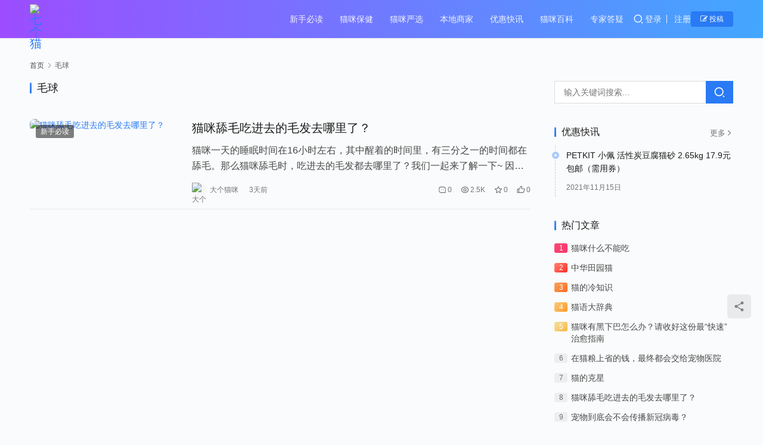

--- FILE ---
content_type: text/html; charset=UTF-8
request_url: https://www.unclecat.com/tag/%E6%AF%9B%E7%90%83/
body_size: 13357
content:
<!DOCTYPE html>
<html lang="zh-Hans">
<head>
    <meta charset="UTF-8">
    <meta http-equiv="X-UA-Compatible" content="IE=edge,chrome=1">
    <meta name="renderer" content="webkit">
    <meta name="viewport" content="width=device-width,initial-scale=1,maximum-scale=5">
    <title>七个猫|养猫知识分享 | 毛球</title>
    <meta name="keywords" content="毛球">
<meta property="og:type" content="webpage">
<meta property="og:url" content="https://www.unclecat.com/tag/%E6%AF%9B%E7%90%83/">
<meta property="og:site_name" content="七个猫">
<meta property="og:title" content="毛球">
<meta property="og:image" content="https://unclecat.1ink.site/wp-content/uploads/2021/05/201408-2-9F4313568-420.png">
<meta name="applicable-device" content="pc,mobile">
<meta http-equiv="Cache-Control" content="no-transform">
<link rel="shortcut icon" href="https://unclecat.1ink.site/wp-content/uploads/2021/05/201408-2-9F4313568-420.png">
<!-- Jetpack Site Verification Tags -->
<meta name="google-site-verification" content="GiFIdz60to_GBJP4WJpyNg3_9mzSOVc1kVOyhtC5fKw" />
<link rel='dns-prefetch' href='//at.alicdn.com' />
<link rel='dns-prefetch' href='//stats.wp.com' />
<link rel='preconnect' href='//c0.wp.com' />
<style id='wp-img-auto-sizes-contain-inline-css' type='text/css'>
img:is([sizes=auto i],[sizes^="auto," i]){contain-intrinsic-size:3000px 1500px}
/*# sourceURL=wp-img-auto-sizes-contain-inline-css */
</style>
<link rel='stylesheet' id='stylesheet-css' href='https://www.unclecat.com/wp-content/themes/justnews/css/style.css?ver=6.21.3' type='text/css' media='all' />
<link rel='stylesheet' id='material-icons-css' href='https://www.unclecat.com/wp-content/themes/justnews/themer/assets/css/material-icons.css?ver=6.21.3' type='text/css' media='all' />
<link rel='stylesheet' id='remixicon-css' href='https://www.unclecat.com/wp-content/themes/justnews/themer/assets/css/remixicon.css?ver=4.6.0' type='text/css' media='all' />
<link rel='stylesheet' id='font-awesome-css' href='https://www.unclecat.com/wp-content/themes/justnews/themer/assets/css/font-awesome.css?ver=6.21.3' type='text/css' media='all' />
<style id='wp-block-library-inline-css' type='text/css'>
:root{--wp-block-synced-color:#7a00df;--wp-block-synced-color--rgb:122,0,223;--wp-bound-block-color:var(--wp-block-synced-color);--wp-editor-canvas-background:#ddd;--wp-admin-theme-color:#007cba;--wp-admin-theme-color--rgb:0,124,186;--wp-admin-theme-color-darker-10:#006ba1;--wp-admin-theme-color-darker-10--rgb:0,107,160.5;--wp-admin-theme-color-darker-20:#005a87;--wp-admin-theme-color-darker-20--rgb:0,90,135;--wp-admin-border-width-focus:2px}@media (min-resolution:192dpi){:root{--wp-admin-border-width-focus:1.5px}}.wp-element-button{cursor:pointer}:root .has-very-light-gray-background-color{background-color:#eee}:root .has-very-dark-gray-background-color{background-color:#313131}:root .has-very-light-gray-color{color:#eee}:root .has-very-dark-gray-color{color:#313131}:root .has-vivid-green-cyan-to-vivid-cyan-blue-gradient-background{background:linear-gradient(135deg,#00d084,#0693e3)}:root .has-purple-crush-gradient-background{background:linear-gradient(135deg,#34e2e4,#4721fb 50%,#ab1dfe)}:root .has-hazy-dawn-gradient-background{background:linear-gradient(135deg,#faaca8,#dad0ec)}:root .has-subdued-olive-gradient-background{background:linear-gradient(135deg,#fafae1,#67a671)}:root .has-atomic-cream-gradient-background{background:linear-gradient(135deg,#fdd79a,#004a59)}:root .has-nightshade-gradient-background{background:linear-gradient(135deg,#330968,#31cdcf)}:root .has-midnight-gradient-background{background:linear-gradient(135deg,#020381,#2874fc)}:root{--wp--preset--font-size--normal:16px;--wp--preset--font-size--huge:42px}.has-regular-font-size{font-size:1em}.has-larger-font-size{font-size:2.625em}.has-normal-font-size{font-size:var(--wp--preset--font-size--normal)}.has-huge-font-size{font-size:var(--wp--preset--font-size--huge)}.has-text-align-center{text-align:center}.has-text-align-left{text-align:left}.has-text-align-right{text-align:right}.has-fit-text{white-space:nowrap!important}#end-resizable-editor-section{display:none}.aligncenter{clear:both}.items-justified-left{justify-content:flex-start}.items-justified-center{justify-content:center}.items-justified-right{justify-content:flex-end}.items-justified-space-between{justify-content:space-between}.screen-reader-text{border:0;clip-path:inset(50%);height:1px;margin:-1px;overflow:hidden;padding:0;position:absolute;width:1px;word-wrap:normal!important}.screen-reader-text:focus{background-color:#ddd;clip-path:none;color:#444;display:block;font-size:1em;height:auto;left:5px;line-height:normal;padding:15px 23px 14px;text-decoration:none;top:5px;width:auto;z-index:100000}html :where(.has-border-color){border-style:solid}html :where([style*=border-top-color]){border-top-style:solid}html :where([style*=border-right-color]){border-right-style:solid}html :where([style*=border-bottom-color]){border-bottom-style:solid}html :where([style*=border-left-color]){border-left-style:solid}html :where([style*=border-width]){border-style:solid}html :where([style*=border-top-width]){border-top-style:solid}html :where([style*=border-right-width]){border-right-style:solid}html :where([style*=border-bottom-width]){border-bottom-style:solid}html :where([style*=border-left-width]){border-left-style:solid}html :where(img[class*=wp-image-]){height:auto;max-width:100%}:where(figure){margin:0 0 1em}html :where(.is-position-sticky){--wp-admin--admin-bar--position-offset:var(--wp-admin--admin-bar--height,0px)}@media screen and (max-width:600px){html :where(.is-position-sticky){--wp-admin--admin-bar--position-offset:0px}}

/*# sourceURL=wp-block-library-inline-css */
</style><style id='wp-block-heading-inline-css' type='text/css'>
h1:where(.wp-block-heading).has-background,h2:where(.wp-block-heading).has-background,h3:where(.wp-block-heading).has-background,h4:where(.wp-block-heading).has-background,h5:where(.wp-block-heading).has-background,h6:where(.wp-block-heading).has-background{padding:1.25em 2.375em}h1.has-text-align-left[style*=writing-mode]:where([style*=vertical-lr]),h1.has-text-align-right[style*=writing-mode]:where([style*=vertical-rl]),h2.has-text-align-left[style*=writing-mode]:where([style*=vertical-lr]),h2.has-text-align-right[style*=writing-mode]:where([style*=vertical-rl]),h3.has-text-align-left[style*=writing-mode]:where([style*=vertical-lr]),h3.has-text-align-right[style*=writing-mode]:where([style*=vertical-rl]),h4.has-text-align-left[style*=writing-mode]:where([style*=vertical-lr]),h4.has-text-align-right[style*=writing-mode]:where([style*=vertical-rl]),h5.has-text-align-left[style*=writing-mode]:where([style*=vertical-lr]),h5.has-text-align-right[style*=writing-mode]:where([style*=vertical-rl]),h6.has-text-align-left[style*=writing-mode]:where([style*=vertical-lr]),h6.has-text-align-right[style*=writing-mode]:where([style*=vertical-rl]){rotate:180deg}
/*# sourceURL=https://c0.wp.com/c/6.9/wp-includes/blocks/heading/style.min.css */
</style>
<style id='wp-block-paragraph-inline-css' type='text/css'>
.is-small-text{font-size:.875em}.is-regular-text{font-size:1em}.is-large-text{font-size:2.25em}.is-larger-text{font-size:3em}.has-drop-cap:not(:focus):first-letter{float:left;font-size:8.4em;font-style:normal;font-weight:100;line-height:.68;margin:.05em .1em 0 0;text-transform:uppercase}body.rtl .has-drop-cap:not(:focus):first-letter{float:none;margin-left:.1em}p.has-drop-cap.has-background{overflow:hidden}:root :where(p.has-background){padding:1.25em 2.375em}:where(p.has-text-color:not(.has-link-color)) a{color:inherit}p.has-text-align-left[style*="writing-mode:vertical-lr"],p.has-text-align-right[style*="writing-mode:vertical-rl"]{rotate:180deg}
/*# sourceURL=https://c0.wp.com/c/6.9/wp-includes/blocks/paragraph/style.min.css */
</style>
<style id='global-styles-inline-css' type='text/css'>
:root{--wp--preset--aspect-ratio--square: 1;--wp--preset--aspect-ratio--4-3: 4/3;--wp--preset--aspect-ratio--3-4: 3/4;--wp--preset--aspect-ratio--3-2: 3/2;--wp--preset--aspect-ratio--2-3: 2/3;--wp--preset--aspect-ratio--16-9: 16/9;--wp--preset--aspect-ratio--9-16: 9/16;--wp--preset--color--black: #000000;--wp--preset--color--cyan-bluish-gray: #abb8c3;--wp--preset--color--white: #ffffff;--wp--preset--color--pale-pink: #f78da7;--wp--preset--color--vivid-red: #cf2e2e;--wp--preset--color--luminous-vivid-orange: #ff6900;--wp--preset--color--luminous-vivid-amber: #fcb900;--wp--preset--color--light-green-cyan: #7bdcb5;--wp--preset--color--vivid-green-cyan: #00d084;--wp--preset--color--pale-cyan-blue: #8ed1fc;--wp--preset--color--vivid-cyan-blue: #0693e3;--wp--preset--color--vivid-purple: #9b51e0;--wp--preset--gradient--vivid-cyan-blue-to-vivid-purple: linear-gradient(135deg,rgb(6,147,227) 0%,rgb(155,81,224) 100%);--wp--preset--gradient--light-green-cyan-to-vivid-green-cyan: linear-gradient(135deg,rgb(122,220,180) 0%,rgb(0,208,130) 100%);--wp--preset--gradient--luminous-vivid-amber-to-luminous-vivid-orange: linear-gradient(135deg,rgb(252,185,0) 0%,rgb(255,105,0) 100%);--wp--preset--gradient--luminous-vivid-orange-to-vivid-red: linear-gradient(135deg,rgb(255,105,0) 0%,rgb(207,46,46) 100%);--wp--preset--gradient--very-light-gray-to-cyan-bluish-gray: linear-gradient(135deg,rgb(238,238,238) 0%,rgb(169,184,195) 100%);--wp--preset--gradient--cool-to-warm-spectrum: linear-gradient(135deg,rgb(74,234,220) 0%,rgb(151,120,209) 20%,rgb(207,42,186) 40%,rgb(238,44,130) 60%,rgb(251,105,98) 80%,rgb(254,248,76) 100%);--wp--preset--gradient--blush-light-purple: linear-gradient(135deg,rgb(255,206,236) 0%,rgb(152,150,240) 100%);--wp--preset--gradient--blush-bordeaux: linear-gradient(135deg,rgb(254,205,165) 0%,rgb(254,45,45) 50%,rgb(107,0,62) 100%);--wp--preset--gradient--luminous-dusk: linear-gradient(135deg,rgb(255,203,112) 0%,rgb(199,81,192) 50%,rgb(65,88,208) 100%);--wp--preset--gradient--pale-ocean: linear-gradient(135deg,rgb(255,245,203) 0%,rgb(182,227,212) 50%,rgb(51,167,181) 100%);--wp--preset--gradient--electric-grass: linear-gradient(135deg,rgb(202,248,128) 0%,rgb(113,206,126) 100%);--wp--preset--gradient--midnight: linear-gradient(135deg,rgb(2,3,129) 0%,rgb(40,116,252) 100%);--wp--preset--font-size--small: 13px;--wp--preset--font-size--medium: 20px;--wp--preset--font-size--large: 36px;--wp--preset--font-size--x-large: 42px;--wp--preset--spacing--20: 0.44rem;--wp--preset--spacing--30: 0.67rem;--wp--preset--spacing--40: 1rem;--wp--preset--spacing--50: 1.5rem;--wp--preset--spacing--60: 2.25rem;--wp--preset--spacing--70: 3.38rem;--wp--preset--spacing--80: 5.06rem;--wp--preset--shadow--natural: 6px 6px 9px rgba(0, 0, 0, 0.2);--wp--preset--shadow--deep: 12px 12px 50px rgba(0, 0, 0, 0.4);--wp--preset--shadow--sharp: 6px 6px 0px rgba(0, 0, 0, 0.2);--wp--preset--shadow--outlined: 6px 6px 0px -3px rgb(255, 255, 255), 6px 6px rgb(0, 0, 0);--wp--preset--shadow--crisp: 6px 6px 0px rgb(0, 0, 0);}:where(.is-layout-flex){gap: 0.5em;}:where(.is-layout-grid){gap: 0.5em;}body .is-layout-flex{display: flex;}.is-layout-flex{flex-wrap: wrap;align-items: center;}.is-layout-flex > :is(*, div){margin: 0;}body .is-layout-grid{display: grid;}.is-layout-grid > :is(*, div){margin: 0;}:where(.wp-block-columns.is-layout-flex){gap: 2em;}:where(.wp-block-columns.is-layout-grid){gap: 2em;}:where(.wp-block-post-template.is-layout-flex){gap: 1.25em;}:where(.wp-block-post-template.is-layout-grid){gap: 1.25em;}.has-black-color{color: var(--wp--preset--color--black) !important;}.has-cyan-bluish-gray-color{color: var(--wp--preset--color--cyan-bluish-gray) !important;}.has-white-color{color: var(--wp--preset--color--white) !important;}.has-pale-pink-color{color: var(--wp--preset--color--pale-pink) !important;}.has-vivid-red-color{color: var(--wp--preset--color--vivid-red) !important;}.has-luminous-vivid-orange-color{color: var(--wp--preset--color--luminous-vivid-orange) !important;}.has-luminous-vivid-amber-color{color: var(--wp--preset--color--luminous-vivid-amber) !important;}.has-light-green-cyan-color{color: var(--wp--preset--color--light-green-cyan) !important;}.has-vivid-green-cyan-color{color: var(--wp--preset--color--vivid-green-cyan) !important;}.has-pale-cyan-blue-color{color: var(--wp--preset--color--pale-cyan-blue) !important;}.has-vivid-cyan-blue-color{color: var(--wp--preset--color--vivid-cyan-blue) !important;}.has-vivid-purple-color{color: var(--wp--preset--color--vivid-purple) !important;}.has-black-background-color{background-color: var(--wp--preset--color--black) !important;}.has-cyan-bluish-gray-background-color{background-color: var(--wp--preset--color--cyan-bluish-gray) !important;}.has-white-background-color{background-color: var(--wp--preset--color--white) !important;}.has-pale-pink-background-color{background-color: var(--wp--preset--color--pale-pink) !important;}.has-vivid-red-background-color{background-color: var(--wp--preset--color--vivid-red) !important;}.has-luminous-vivid-orange-background-color{background-color: var(--wp--preset--color--luminous-vivid-orange) !important;}.has-luminous-vivid-amber-background-color{background-color: var(--wp--preset--color--luminous-vivid-amber) !important;}.has-light-green-cyan-background-color{background-color: var(--wp--preset--color--light-green-cyan) !important;}.has-vivid-green-cyan-background-color{background-color: var(--wp--preset--color--vivid-green-cyan) !important;}.has-pale-cyan-blue-background-color{background-color: var(--wp--preset--color--pale-cyan-blue) !important;}.has-vivid-cyan-blue-background-color{background-color: var(--wp--preset--color--vivid-cyan-blue) !important;}.has-vivid-purple-background-color{background-color: var(--wp--preset--color--vivid-purple) !important;}.has-black-border-color{border-color: var(--wp--preset--color--black) !important;}.has-cyan-bluish-gray-border-color{border-color: var(--wp--preset--color--cyan-bluish-gray) !important;}.has-white-border-color{border-color: var(--wp--preset--color--white) !important;}.has-pale-pink-border-color{border-color: var(--wp--preset--color--pale-pink) !important;}.has-vivid-red-border-color{border-color: var(--wp--preset--color--vivid-red) !important;}.has-luminous-vivid-orange-border-color{border-color: var(--wp--preset--color--luminous-vivid-orange) !important;}.has-luminous-vivid-amber-border-color{border-color: var(--wp--preset--color--luminous-vivid-amber) !important;}.has-light-green-cyan-border-color{border-color: var(--wp--preset--color--light-green-cyan) !important;}.has-vivid-green-cyan-border-color{border-color: var(--wp--preset--color--vivid-green-cyan) !important;}.has-pale-cyan-blue-border-color{border-color: var(--wp--preset--color--pale-cyan-blue) !important;}.has-vivid-cyan-blue-border-color{border-color: var(--wp--preset--color--vivid-cyan-blue) !important;}.has-vivid-purple-border-color{border-color: var(--wp--preset--color--vivid-purple) !important;}.has-vivid-cyan-blue-to-vivid-purple-gradient-background{background: var(--wp--preset--gradient--vivid-cyan-blue-to-vivid-purple) !important;}.has-light-green-cyan-to-vivid-green-cyan-gradient-background{background: var(--wp--preset--gradient--light-green-cyan-to-vivid-green-cyan) !important;}.has-luminous-vivid-amber-to-luminous-vivid-orange-gradient-background{background: var(--wp--preset--gradient--luminous-vivid-amber-to-luminous-vivid-orange) !important;}.has-luminous-vivid-orange-to-vivid-red-gradient-background{background: var(--wp--preset--gradient--luminous-vivid-orange-to-vivid-red) !important;}.has-very-light-gray-to-cyan-bluish-gray-gradient-background{background: var(--wp--preset--gradient--very-light-gray-to-cyan-bluish-gray) !important;}.has-cool-to-warm-spectrum-gradient-background{background: var(--wp--preset--gradient--cool-to-warm-spectrum) !important;}.has-blush-light-purple-gradient-background{background: var(--wp--preset--gradient--blush-light-purple) !important;}.has-blush-bordeaux-gradient-background{background: var(--wp--preset--gradient--blush-bordeaux) !important;}.has-luminous-dusk-gradient-background{background: var(--wp--preset--gradient--luminous-dusk) !important;}.has-pale-ocean-gradient-background{background: var(--wp--preset--gradient--pale-ocean) !important;}.has-electric-grass-gradient-background{background: var(--wp--preset--gradient--electric-grass) !important;}.has-midnight-gradient-background{background: var(--wp--preset--gradient--midnight) !important;}.has-small-font-size{font-size: var(--wp--preset--font-size--small) !important;}.has-medium-font-size{font-size: var(--wp--preset--font-size--medium) !important;}.has-large-font-size{font-size: var(--wp--preset--font-size--large) !important;}.has-x-large-font-size{font-size: var(--wp--preset--font-size--x-large) !important;}
/*# sourceURL=global-styles-inline-css */
</style>

<style id='classic-theme-styles-inline-css' type='text/css'>
/*! This file is auto-generated */
.wp-block-button__link{color:#fff;background-color:#32373c;border-radius:9999px;box-shadow:none;text-decoration:none;padding:calc(.667em + 2px) calc(1.333em + 2px);font-size:1.125em}.wp-block-file__button{background:#32373c;color:#fff;text-decoration:none}
/*# sourceURL=/wp-includes/css/classic-themes.min.css */
</style>
<link rel='stylesheet' id='wpcom-member-css' href='https://www.unclecat.com/wp-content/plugins/wpcom-member/css/style.css?ver=1.7.16' type='text/css' media='all' />
<link rel='stylesheet' id='QAPress-css' href='https://www.unclecat.com/wp-content/plugins/qapress/css/style.css?ver=4.11.0' type='text/css' media='all' />
<style id='QAPress-inline-css' type='text/css'>
:root{--qa-color: #1471CA;--qa-hover: #0D62B3;}
/*# sourceURL=QAPress-inline-css */
</style>
<script type="text/javascript" src="https://c0.wp.com/c/6.9/wp-includes/js/jquery/jquery.min.js" id="jquery-core-js"></script>
<script type="text/javascript" src="https://c0.wp.com/c/6.9/wp-includes/js/jquery/jquery-migrate.min.js" id="jquery-migrate-js"></script>
<link rel="https://api.w.org/" href="https://www.unclecat.com/wp-json/" /><link rel="alternate" title="JSON" type="application/json" href="https://www.unclecat.com/wp-json/wp/v2/tags/261" /><link rel="EditURI" type="application/rsd+xml" title="RSD" href="https://www.unclecat.com/xmlrpc.php?rsd" />
	<style>img#wpstats{display:none}</style>
		<!-- Global site tag (gtag.js) - Google Analytics -->
<script async src="https://www.googletagmanager.com/gtag/js?id=G-FT2J6B2WW2"></script>
<script>
  window.dataLayer = window.dataLayer || [];
  function gtag(){dataLayer.push(arguments);}
  gtag('js', new Date());

  gtag('config', 'G-FT2J6B2WW2');
</script>
<meta name="description" content="大个猫咪 撰写的有关 毛球 的文章" />
<style>:root{--theme-color: #297af4; --theme-hover: #045fe6; --logo-height: 50px; --logo-height-mobile: 30px; --theme-body-bg-color: #fafbfc; --theme-body-bg-image-repeat: no-repeat; --theme-body-bg-image-size: cover; --theme-body-bg-image-position: center top; --header-bg-color: #9c4dff; --header-bg-image: linear-gradient(90deg, #9c4dff 0%, #42a7ff 100%); --thumb-ratio-default: 480 / 300; --thumb-ratio-post: 480 / 300; --post-video-ratio: 860 / 482;}</style>
<link rel="icon" href="https://unclecat.1ink.site/wp-content/uploads/2021/05/201408-2-9F4313568-420-150x150.png" sizes="32x32" />
<link rel="icon" href="https://unclecat.1ink.site/wp-content/uploads/2021/05/201408-2-9F4313568-420-300x300.png" sizes="192x192" />
<link rel="apple-touch-icon" href="https://unclecat.1ink.site/wp-content/uploads/2021/05/201408-2-9F4313568-420-300x300.png" />
<meta name="msapplication-TileImage" content="https://unclecat.1ink.site/wp-content/uploads/2021/05/201408-2-9F4313568-420-300x300.png" />
    <!--[if lte IE 11]><script src="https://www.unclecat.com/wp-content/themes/justnews/js/update.js"></script><![endif]-->
</head>
<body class="archive tag tag-261 wp-theme-justnews lang-cn header-fixed">
<header class="header header-style-2">
    <div class="container">
        <div class="navbar-header">
            <button type="button" class="navbar-toggle collapsed" data-toggle="collapse" data-target=".navbar-collapse" aria-label="menu">
                <span class="icon-bar icon-bar-1"></span>
                <span class="icon-bar icon-bar-2"></span>
                <span class="icon-bar icon-bar-3"></span>
            </button>
                        <div class="logo">
                <a href="https://www.unclecat.com/" rel="home">
                    <img src="https://unclecat.1ink.site/wp-content/uploads/2021/11/2021111504135139.png" alt="七个猫">
                </a>
            </div>
        </div>
        <div class="collapse navbar-collapse navbar-right mobile-style-0">
            <nav class="primary-menu"><ul id="menu-justnews-2-menu" class="nav navbar-nav wpcom-adv-menu"><li class="menu-item"><a href="https://www.unclecat.com/newbaby/">新手必读</a></li>
<li class="menu-item"><a href="https://www.unclecat.com/health/">猫咪保健</a></li>
<li class="menu-item"><a href="https://www.unclecat.com/you/">猫咪严选</a></li>
<li class="menu-item"><a href="https://www.unclecat.com/local/">本地商家</a></li>
<li class="menu-item"><a href="https://www.unclecat.com/kuaixun/">优惠快讯</a></li>
<li class="menu-item"><a href="https://www.unclecat.com/wiki/">猫咪百科</a></li>
<li class="menu-item"><a href="https://www.unclecat.com/qapress/">专家答疑</a></li>
</ul></nav>            <div class="navbar-action">
                <div class="navbar-search-icon j-navbar-search"><i class="wpcom-icon wi"><svg aria-hidden="true"><use xlink:href="#wi-search"></use></svg></i></div><form class="navbar-search" action="https://www.unclecat.com/" method="get" role="search"><div class="navbar-search-inner"><i class="wpcom-icon wi navbar-search-close"><svg aria-hidden="true"><use xlink:href="#wi-close"></use></svg></i><input type="text" name="s" class="navbar-search-input" autocomplete="off" maxlength="100" placeholder="输入关键词搜索..." value=""><button class="navbar-search-btn" type="submit" aria-label="搜索"><i class="wpcom-icon wi"><svg aria-hidden="true"><use xlink:href="#wi-search"></use></svg></i></button></div></form>                    <div id="j-user-wrap">
                        <a class="login" href="https://www.unclecat.com/login/?modal-type=login">登录</a>
                        <a class="login register" href="https://www.unclecat.com/register/?modal-type=register">注册</a>
                    </div>
                                            <a class="wpcom-btn btn-primary btn-xs publish" href="https://www.unclecat.com/tougao/">
                            <i class="fa fa-edit"></i> 投稿                        </a>
                                </div>
        </div>
    </div><!-- /.container -->
</header>

<div id="wrap">    <div class="container wrap">
        <ol class="breadcrumb" vocab="https://schema.org/" typeof="BreadcrumbList"><li class="home" property="itemListElement" typeof="ListItem"><a href="https://www.unclecat.com" property="item" typeof="WebPage"><span property="name" class="hide">七个猫</span>首页</a><meta property="position" content="1"></li><li class="active" property="itemListElement" typeof="ListItem"><i class="wpcom-icon wi"><svg aria-hidden="true"><use xlink:href="#wi-arrow-right-3"></use></svg></i><a href="https://www.unclecat.com/tag/%e6%af%9b%e7%90%83/" property="item" typeof="WebPage"><span property="name">毛球</span></a><meta property="position" content="2"></li></ol>        <main class="main">
                        <section class="sec-panel sec-panel-default">
                                    <div class="sec-panel-head">
                        <h1><span>毛球</span></h1>
                    </div>
                                <div class="sec-panel-body">
                                            <ul class="post-loop post-loop-default cols-0">
                                                            <li class="item">
        <div class="item-img">
        <a class="item-img-inner" href="https://www.unclecat.com/20220214maoqiu/" title="猫咪舔毛吃进去的毛发去哪里了？" target="_blank" rel="bookmark">
            <img width="480" height="300" src="https://www.unclecat.com/wp-content/themes/justnews/themer/assets/images/lazy.png" class="attachment-default size-default wp-post-image j-lazy" alt="猫咪舔毛吃进去的毛发去哪里了？" decoding="async" fetchpriority="high" data-original="https://unclecat.1ink.site/wp-content/uploads/2022/02/736877.jpg!/both/480x300" />        </a>
                <a class="item-category" href="https://www.unclecat.com/newbaby/" target="_blank">新手必读</a>
            </div>
        <div class="item-content">
                <h3 class="item-title">
            <a href="https://www.unclecat.com/20220214maoqiu/" target="_blank" rel="bookmark">
                                 猫咪舔毛吃进去的毛发去哪里了？            </a>
        </h3>
        <div class="item-excerpt">
            <p>猫咪一天的睡眠时间在16小时左右，其中醒着的时间里，有三分之一的时间都在舔毛。那么猫咪舔毛时，吃进去的毛发都去哪里了？我们一起来了解一下~ 因为猫咪的舌头上是有很多“倒刺”的，在舔…</p>
        </div>
        <div class="item-meta">
                        <div class="item-meta-li author">
                                <a data-user="1" target="_blank" href="https://www.unclecat.com/user/1" class="avatar j-user-card">
                    <img alt='大个猫咪的头像' src='//unclecat.1ink.site/wp-content/uploads/member/avatars/238a0b923820dcc5.1637150746.jpg' class='avatar avatar-60 photo' height='60' width='60' />                    <span>大个猫咪</span>
                </a>
            </div>
                                    <span class="item-meta-li date">3天前</span>
            <div class="item-meta-right">
                <a class="item-meta-li comments" href="https://www.unclecat.com/20220214maoqiu/#comments" target="_blank" title="评论数"><i class="wpcom-icon wi"><svg aria-hidden="true"><use xlink:href="#wi-comment"></use></svg></i>0</a><span class="item-meta-li views" title="阅读数"><i class="wpcom-icon wi"><svg aria-hidden="true"><use xlink:href="#wi-eye"></use></svg></i>2.5K</span><span class="item-meta-li stars" title="收藏数"><i class="wpcom-icon wi"><svg aria-hidden="true"><use xlink:href="#wi-star"></use></svg></i>0</span><span class="item-meta-li likes" title="点赞数"><i class="wpcom-icon wi"><svg aria-hidden="true"><use xlink:href="#wi-thumb-up"></use></svg></i>0</span>            </div>
        </div>
    </div>
</li>
                                                    </ul>
                                                            </div>
            </section>
        </main>
            <aside class="sidebar">
        <div class="widget widget_search"><form class="search-form" action="https://www.unclecat.com/" method="get" role="search">
    <input type="search" class="keyword" name="s" maxlength="100" placeholder="输入关键词搜索..." value="">
    <button type="submit" class="submit"><i class="wpcom-icon wi"><svg aria-hidden="true"><use xlink:href="#wi-search"></use></svg></i></button>
</form></div><div class="widget widget_kuaixun"><h3 class="widget-title"><span>优惠快讯<a class="widget-title-more" href="https://www.unclecat.com/kuaixun/" target="_blank">更多<i class="wpcom-icon wi"><svg aria-hidden="true"><use xlink:href="#wi-arrow-right"></use></svg></i></a></span></h3>            <ul class="widget-kx-list">
                            <li class="kx-item" data-id="">
                    <a class="kx-title" href="javascript:;">PETKIT 小佩 活性炭豆腐猫砂 2.65kg 17.9元 包邮（需用券）</a>
                    <div class="kx-meta clearfix" data-url="https://www.unclecat.com/kuaixun/1137.html">
                        <span class="kx-time">2021年11月15日</span>
                        <div class="kx-share">
                            <span>分享到: </span>
                                                            <a class="share-icon wechat" target="_blank" data-share="wechat" data-share-callback="kx_share" rel="noopener">
                                    <i class="wpcom-icon wi"><svg aria-hidden="true"><use xlink:href="#wi-wechat"></use></svg></i>                                </a>
                                                            <a class="share-icon weibo" target="_blank" data-share="weibo" data-share-callback="kx_share" rel="noopener">
                                    <i class="wpcom-icon wi"><svg aria-hidden="true"><use xlink:href="#wi-weibo"></use></svg></i>                                </a>
                                                            <a class="share-icon qq" target="_blank" data-share="qq" data-share-callback="kx_share" rel="noopener">
                                    <i class="wpcom-icon wi"><svg aria-hidden="true"><use xlink:href="#wi-qq"></use></svg></i>                                </a>
                                                            <a class="share-icon douban" target="_blank" data-share="douban" data-share-callback="kx_share" rel="noopener">
                                    <i class="wpcom-icon wi"><svg aria-hidden="true"><use xlink:href="#wi-douban"></use></svg></i>                                </a>
                                                        <span class="share-icon copy"><i class="wpcom-icon wi"><svg aria-hidden="true"><use xlink:href="#wi-copy"></use></svg></i></span>
                        </div>
                    </div>
                    <div class="kx-content">
                        <p>【京东】【领券直降】【送货上门】小佩猫砂豆腐猫砂 除臭猫沙豆腐砂豆腐渣猫沙无尘结团吸水可冲厕所 豆腐砂丨活性炭豆腐猫砂2mm 2.65kg*1袋 规格<br />
————————<br />
京东价：¥32.9<br />
券后价：¥17.90<br />
————————<br />
领券抢购：https://u.jd.com/2IvJ4RR</p>
                                            </div>
                </li>
            </ul></div><div class="widget widget_lastest_news"><h3 class="widget-title"><span>热门文章</span></h3>                <ul class="orderby-meta_value_num">
                                            <li><a href="https://www.unclecat.com/20210514maoliang/" title="猫咪什么不能吃">猫咪什么不能吃</a></li>
                                            <li><a href="https://www.unclecat.com/20210513tianyuanmao/" title="中华田园猫">中华田园猫</a></li>
                                            <li><a href="https://www.unclecat.com/20210514lengzhishi/" title="猫的冷知识">猫的冷知识</a></li>
                                            <li><a href="https://www.unclecat.com/20210514maoyu/" title="猫语大辞典">猫语大辞典</a></li>
                                            <li><a href="https://www.unclecat.com/211130xiaba/" title="猫咪有黑下巴怎么办？请收好这份最“快速”治愈指南">猫咪有黑下巴怎么办？请收好这份最“快速”治愈指南</a></li>
                                            <li><a href="https://www.unclecat.com/020411maoliang/" title="在猫粮上省的钱，最终都会交给宠物医院">在猫粮上省的钱，最终都会交给宠物医院</a></li>
                                            <li><a href="https://www.unclecat.com/20210514maokexing/" title="猫的克星">猫的克星</a></li>
                                            <li><a href="https://www.unclecat.com/20220214maoqiu/" title="猫咪舔毛吃进去的毛发去哪里了？">猫咪舔毛吃进去的毛发去哪里了？</a></li>
                                            <li><a href="https://www.unclecat.com/220411xinguan/" title="宠物到底会不会传播新冠病毒？">宠物到底会不会传播新冠病毒？</a></li>
                                            <li><a href="https://www.unclecat.com/20210513sifenkesi/" title="斯芬克斯猫">斯芬克斯猫</a></li>
                                    </ul>
            </div><div class="widget widget_tag_cloud"><h3 class="widget-title"><span>Tags</span></h3><div class="tagcloud"><a href="https://www.unclecat.com/tag/%e4%bd%99%e6%9d%ad/" class="tag-cloud-link tag-link-268 tag-link-position-1" style="font-size: 20.564102564103pt;" aria-label="余杭 (9 项)">余杭<span class="tag-link-count"> (9)</span></a>
<a href="https://www.unclecat.com/tag/%e4%bd%99%e6%9d%ad%e5%8c%ba/" class="tag-cloud-link tag-link-264 tag-link-position-2" style="font-size: 19.666666666667pt;" aria-label="余杭区 (8 项)">余杭区<span class="tag-link-count"> (8)</span></a>
<a href="https://www.unclecat.com/tag/%e5%85%bb%e7%8c%ab/" class="tag-cloud-link tag-link-170 tag-link-position-3" style="font-size: 18.769230769231pt;" aria-label="养猫 (7 项)">养猫<span class="tag-link-count"> (7)</span></a>
<a href="https://www.unclecat.com/tag/%e5%85%bb%e7%8c%ab%e7%9c%81%e9%92%b1/" class="tag-cloud-link tag-link-250 tag-link-position-4" style="font-size: 8pt;" aria-label="养猫省钱 (1 项)">养猫省钱<span class="tag-link-count"> (1)</span></a>
<a href="https://www.unclecat.com/tag/%e5%8c%96%e6%af%9b%e8%86%8f/" class="tag-cloud-link tag-link-228 tag-link-position-5" style="font-size: 11.230769230769pt;" aria-label="化毛膏 (2 项)">化毛膏<span class="tag-link-count"> (2)</span></a>
<a href="https://www.unclecat.com/tag/%e5%ae%a0%e7%89%a9%e6%96%b0%e5%86%a0/" class="tag-cloud-link tag-link-283 tag-link-position-6" style="font-size: 8pt;" aria-label="宠物新冠 (1 项)">宠物新冠<span class="tag-link-count"> (1)</span></a>
<a href="https://www.unclecat.com/tag/%e5%af%84%e7%94%9f%e8%99%ab/" class="tag-cloud-link tag-link-198 tag-link-position-7" style="font-size: 13.384615384615pt;" aria-label="寄生虫 (3 项)">寄生虫<span class="tag-link-count"> (3)</span></a>
<a href="https://www.unclecat.com/tag/%e6%96%b0%e5%86%a0/" class="tag-cloud-link tag-link-282 tag-link-position-8" style="font-size: 8pt;" aria-label="新冠 (1 项)">新冠<span class="tag-link-count"> (1)</span></a>
<a href="https://www.unclecat.com/tag/%e6%96%b0%e6%89%8b%e5%85%bb%e7%8c%ab/" class="tag-cloud-link tag-link-171 tag-link-position-9" style="font-size: 22pt;" aria-label="新手养猫 (11 项)">新手养猫<span class="tag-link-count"> (11)</span></a>
<a href="https://www.unclecat.com/tag/%e6%b5%b7%e5%88%9b%e5%9b%ad/" class="tag-cloud-link tag-link-273 tag-link-position-10" style="font-size: 11.230769230769pt;" aria-label="海创园 (2 项)">海创园<span class="tag-link-count"> (2)</span></a>
<a href="https://www.unclecat.com/tag/%e6%b8%b4%e6%9c%9b/" class="tag-cloud-link tag-link-255 tag-link-position-11" style="font-size: 8pt;" aria-label="渴望 (1 项)">渴望<span class="tag-link-count"> (1)</span></a>
<a href="https://www.unclecat.com/tag/%e7%8c%ab%e5%92%aa%e5%86%b7%e7%9f%a5%e8%af%86/" class="tag-cloud-link tag-link-233 tag-link-position-12" style="font-size: 11.230769230769pt;" aria-label="猫咪冷知识 (2 项)">猫咪冷知识<span class="tag-link-count"> (2)</span></a>
<a href="https://www.unclecat.com/tag/%e7%8c%ab%e5%92%aa%e7%94%a8%e5%93%81/" class="tag-cloud-link tag-link-257 tag-link-position-13" style="font-size: 8pt;" aria-label="猫咪用品 (1 项)">猫咪用品<span class="tag-link-count"> (1)</span></a>
<a href="https://www.unclecat.com/tag/%e7%8c%ab%e5%ba%94%e6%bf%80/" class="tag-cloud-link tag-link-237 tag-link-position-14" style="font-size: 11.230769230769pt;" aria-label="猫应激 (2 项)">猫应激<span class="tag-link-count"> (2)</span></a>
<a href="https://www.unclecat.com/tag/%e7%8c%ab%e7%94%a8%e5%93%81/" class="tag-cloud-link tag-link-254 tag-link-position-15" style="font-size: 8pt;" aria-label="猫用品 (1 项)">猫用品<span class="tag-link-count"> (1)</span></a>
<a href="https://www.unclecat.com/tag/%e7%8c%ab%e7%a7%91%e5%8a%a8%e7%89%a9/" class="tag-cloud-link tag-link-258 tag-link-position-16" style="font-size: 8pt;" aria-label="猫科动物 (1 项)">猫科动物<span class="tag-link-count"> (1)</span></a>
<a href="https://www.unclecat.com/tag/%e7%8c%ab%e7%b2%ae/" class="tag-cloud-link tag-link-232 tag-link-position-17" style="font-size: 11.230769230769pt;" aria-label="猫粮 (2 项)">猫粮<span class="tag-link-count"> (2)</span></a>
<a href="https://www.unclecat.com/tag/%e7%8c%ab%e8%bd%a6/" class="tag-cloud-link tag-link-251 tag-link-position-18" style="font-size: 8pt;" aria-label="猫车 (1 项)">猫车<span class="tag-link-count"> (1)</span></a>
<a href="https://www.unclecat.com/tag/%e7%8c%ab%e8%bd%a6%e7%be%a4/" class="tag-cloud-link tag-link-246 tag-link-position-19" style="font-size: 19.666666666667pt;" aria-label="猫车群 (8 项)">猫车群<span class="tag-link-count"> (8)</span></a>
<a href="https://www.unclecat.com/tag/%e7%94%9f%e9%aa%a8%e8%82%89/" class="tag-cloud-link tag-link-202 tag-link-position-20" style="font-size: 11.230769230769pt;" aria-label="生骨肉 (2 项)">生骨肉<span class="tag-link-count"> (2)</span></a>
<a href="https://www.unclecat.com/tag/%e8%80%81%e4%bd%99%e6%9d%ad/" class="tag-cloud-link tag-link-269 tag-link-position-21" style="font-size: 11.230769230769pt;" aria-label="老余杭 (2 项)">老余杭<span class="tag-link-count"> (2)</span></a>
<a href="https://www.unclecat.com/tag/%e8%80%b3%e8%9e%a8/" class="tag-cloud-link tag-link-197 tag-link-position-22" style="font-size: 13.384615384615pt;" aria-label="耳螨 (3 项)">耳螨<span class="tag-link-count"> (3)</span></a>
<a href="https://www.unclecat.com/tag/%e8%89%af%e6%b8%9a/" class="tag-cloud-link tag-link-267 tag-link-position-23" style="font-size: 11.230769230769pt;" aria-label="良渚 (2 项)">良渚<span class="tag-link-count"> (2)</span></a>
<a href="https://www.unclecat.com/tag/%e8%8a%b1%e8%b4%b9/" class="tag-cloud-link tag-link-172 tag-link-position-24" style="font-size: 11.230769230769pt;" aria-label="花费 (2 项)">花费<span class="tag-link-count"> (2)</span></a>
<a href="https://www.unclecat.com/tag/%e8%b1%86%e8%85%90%e7%8c%ab%e7%a0%82/" class="tag-cloud-link tag-link-253 tag-link-position-25" style="font-size: 8pt;" aria-label="豆腐猫砂 (1 项)">豆腐猫砂<span class="tag-link-count"> (1)</span></a>
<a href="https://www.unclecat.com/tag/%e9%87%91%e7%b4%a0/" class="tag-cloud-link tag-link-256 tag-link-position-26" style="font-size: 8pt;" aria-label="金素 (1 项)">金素<span class="tag-link-count"> (1)</span></a>
<a href="https://www.unclecat.com/tag/%e9%87%91%e8%a3%85%e7%b4%a0%e5%8a%9b%e9%ab%98/" class="tag-cloud-link tag-link-249 tag-link-position-27" style="font-size: 11.230769230769pt;" aria-label="金装素力高 (2 项)">金装素力高<span class="tag-link-count"> (2)</span></a>
<a href="https://www.unclecat.com/tag/%e9%9d%a0%e8%b0%b1%e7%8c%ab%e8%bd%a6%e7%be%a4/" class="tag-cloud-link tag-link-252 tag-link-position-28" style="font-size: 8pt;" aria-label="靠谱猫车群 (1 项)">靠谱猫车群<span class="tag-link-count"> (1)</span></a>
<a href="https://www.unclecat.com/tag/%e9%a9%b1%e8%99%ab/" class="tag-cloud-link tag-link-180 tag-link-position-29" style="font-size: 13.384615384615pt;" aria-label="驱虫 (3 项)">驱虫<span class="tag-link-count"> (3)</span></a>
<a href="https://www.unclecat.com/tag/%e9%bb%91%e4%b8%8b%e5%b7%b4/" class="tag-cloud-link tag-link-184 tag-link-position-30" style="font-size: 13.384615384615pt;" aria-label="黑下巴 (3 项)">黑下巴<span class="tag-link-count"> (3)</span></a></div>
</div>    </aside>
    </div>
</div>
<footer class="footer">
    <div class="container">
        <div class="footer-col-wrap footer-with-logo-icon">
                        <div class="footer-col footer-col-logo">
                <img src="https://www.unclecat.com/wp-content/uploads/2021/11/2021111504135139.png" alt="七个猫">
            </div>
                        <div class="footer-col footer-col-copy">
                <ul class="footer-nav hidden-xs"><li id="menu-item-923" class="menu-item menu-item-923"><a href="https://www.unclecat.com/">首页</a></li>
<li id="menu-item-922" class="menu-item menu-item-922"><a href="https://www.unclecat.com/register/">注册</a></li>
<li id="menu-item-921" class="menu-item menu-item-921"><a href="https://www.unclecat.com/lostpassword/">找回密码</a></li>
<li id="menu-item-1435" class="menu-item menu-item-1435"><a href="https://www.unclecat.com/userlist/">用户列表</a></li>
<li id="menu-item-928" class="menu-item menu-item-928"><a href="https://www.unclecat.com/sqyl/">申请友链</a></li>
<li id="menu-item-924" class="menu-item menu-item-privacy-policy menu-item-924"><a rel="privacy-policy" href="https://www.unclecat.com/privacy-policy/">隐私政策</a></li>
</ul>                <div class="copyright">
                    <p>Copyright © 2021 <a href="https://www.unclecat.com/"><img class="" src="https://www.unclecat.com/wp-content/uploads/2021/11/2021111504135139.png" alt="2021111504135139" width="63" height="21" /></a>. Powered by <a href="http://www.wordpress.org/" rel="external">WordPress</a>. Hosted by <a href="https://my.liluohost.com/aff.php?aff=8">liluohost</a>.</p>
<p>本网站由 <a href="https://www.upyun.com/?utm_source=lianmeng&amp;utm_medium=referral"><img class="alignnone" src="https://www.unclecat.com/wp-content/uploads/2021/11/2021111505115536.png" alt="2021111505115536" width="61" height="31" /></a> 提供CDN加速/云存储服务。</p>
<p><a href="https://beian.miit.gov.cn/">浙ICP备2022001910号-2</a></p>
                </div>
            </div>
                        <div class="footer-col footer-col-sns">
                <div class="footer-sns">
                                                <a href="https://www.unclecat.com/wp-content/uploads/2021/05/WeChat.jpg" aria-label="icon">
                                <i class="wpcom-icon fa fa-qq sns-icon"></i>                                                            </a>
                                                    <a class="sns-wx" href="javascript:;" aria-label="icon">
                                <i class="wpcom-icon fa fa-wechat sns-icon"></i>                                <span style="background-image:url('https://www.unclecat.com/wp-content/uploads/2021/05/WeChat.jpg');"></span>                            </a>
                                                    <a class="sns-wx" href="javascript:;" aria-label="icon">
                                <i class="wpcom-icon sns-icon"><svg aria-hidden="true"><use xlink:href="#icon-douyin"></use></svg></i>                                <span style="background-image:url('https://www.unclecat.com/wp-content/uploads/2021/05/TikTok.jpg');"></span>                            </a>
                                                    <a class="sns-wx" href="javascript:;" aria-label="icon">
                                <i class="wpcom-icon sns-icon"><svg aria-hidden="true"><use xlink:href="#icon-cat1"></use></svg></i>                                <span style="background-image:url('https://www.unclecat.com/wp-content/uploads/2021/05/pay.png');"></span>                            </a>
                                        </div>
            </div>
                    </div>
    </div>
</footer>
            <div class="action action-style-0 action-color-0 action-pos-0" style="bottom:20%;">
                                                    <div class="action-item j-share">
                        <i class="wpcom-icon wi action-item-icon"><svg aria-hidden="true"><use xlink:href="#wi-share"></use></svg></i>                                            </div>
                                    <div class="action-item gotop j-top">
                        <i class="wpcom-icon wi action-item-icon"><svg aria-hidden="true"><use xlink:href="#wi-arrow-up-2"></use></svg></i>                                            </div>
                            </div>
        <script type="speculationrules">
{"prefetch":[{"source":"document","where":{"and":[{"href_matches":"/*"},{"not":{"href_matches":["/wp-*.php","/wp-admin/*","/wp-content/uploads/*","/wp-content/*","/wp-content/plugins/*","/wp-content/themes/justnews/*","/*\\?(.+)"]}},{"not":{"selector_matches":"a[rel~=\"nofollow\"]"}},{"not":{"selector_matches":".no-prefetch, .no-prefetch a"}}]},"eagerness":"conservative"}]}
</script>
<script type="text/javascript" id="main-js-extra">
/* <![CDATA[ */
var _wpcom_js = {"webp":"!/format/webp","ajaxurl":"https://www.unclecat.com/wp-admin/admin-ajax.php","theme_url":"https://www.unclecat.com/wp-content/themes/justnews","slide_speed":"5000","is_admin":"0","lang":"zh_CN","js_lang":{"share_to":"\u5206\u4eab\u5230:","copy_done":"\u590d\u5236\u6210\u529f\uff01","copy_fail":"\u6d4f\u89c8\u5668\u6682\u4e0d\u652f\u6301\u62f7\u8d1d\u529f\u80fd","confirm":"\u786e\u5b9a","qrcode":"\u4e8c\u7ef4\u7801","page_loaded":"\u5df2\u7ecf\u5230\u5e95\u4e86","no_content":"\u6682\u65e0\u5185\u5bb9","load_failed":"\u52a0\u8f7d\u5931\u8d25\uff0c\u8bf7\u7a0d\u540e\u518d\u8bd5\uff01","expand_more":"\u9605\u8bfb\u5269\u4f59 %s"},"share":"1","user_card_height":"356","poster":{"notice":"\u8bf7\u300c\u70b9\u51fb\u4e0b\u8f7d\u300d\u6216\u300c\u957f\u6309\u4fdd\u5b58\u56fe\u7247\u300d\u540e\u5206\u4eab\u7ed9\u66f4\u591a\u597d\u53cb","generating":"\u6b63\u5728\u751f\u6210\u6d77\u62a5\u56fe\u7247...","failed":"\u6d77\u62a5\u56fe\u7247\u751f\u6210\u5931\u8d25"},"video_height":"482","fixed_sidebar":"1","dark_style":"0","font_url":"//unclecat.1ink.site/wp-content/uploads/wpcom/fonts.f5a8b036905c9579.css","follow_btn":"\u003Ci class=\"wpcom-icon wi\"\u003E\u003Csvg aria-hidden=\"true\"\u003E\u003Cuse xlink:href=\"#wi-add\"\u003E\u003C/use\u003E\u003C/svg\u003E\u003C/i\u003E\u5173\u6ce8","followed_btn":"\u5df2\u5173\u6ce8","user_card":"1"};
//# sourceURL=main-js-extra
/* ]]> */
</script>
<script type="text/javascript" src="https://www.unclecat.com/wp-content/themes/justnews/js/main.js?ver=6.21.3" id="main-js"></script>
<script type="text/javascript" src="https://www.unclecat.com/wp-content/themes/justnews/themer/assets/js/icons-2.8.9.js?ver=2.8.9" id="wpcom-icons-js"></script>
<script type="text/javascript" src="//at.alicdn.com/t/font_2548294_hskbcajwlx.js?ver=6.21.3" id="iconfont-js"></script>
<script type="text/javascript" id="wpcom-member-js-extra">
/* <![CDATA[ */
var _wpmx_js = {"ajaxurl":"https://www.unclecat.com/wp-admin/admin-ajax.php","plugin_url":"https://www.unclecat.com/wp-content/plugins/wpcom-member/","max_upload_size":"52428800","js_lang":{"login_desc":"\u60a8\u8fd8\u672a\u767b\u5f55\uff0c\u8bf7\u767b\u5f55\u540e\u518d\u8fdb\u884c\u76f8\u5173\u64cd\u4f5c\uff01","login_title":"\u8bf7\u767b\u5f55","login_btn":"\u767b\u5f55","reg_btn":"\u6ce8\u518c"},"login_url":"https://www.unclecat.com/login/?modal-type=login","register_url":"https://www.unclecat.com/register/?modal-type=register","errors":{"require":"\u4e0d\u80fd\u4e3a\u7a7a","email":"\u8bf7\u8f93\u5165\u6b63\u786e\u7684\u7535\u5b50\u90ae\u7bb1","pls_enter":"\u8bf7\u8f93\u5165","password":"\u5bc6\u7801\u5fc5\u987b\u4e3a6~32\u4e2a\u5b57\u7b26","passcheck":"\u4e24\u6b21\u5bc6\u7801\u8f93\u5165\u4e0d\u4e00\u81f4","phone":"\u8bf7\u8f93\u5165\u6b63\u786e\u7684\u624b\u673a\u53f7\u7801","terms":"\u8bf7\u9605\u8bfb\u5e76\u540c\u610f\u6761\u6b3e","sms_code":"\u9a8c\u8bc1\u7801\u9519\u8bef","captcha_verify":"\u8bf7\u70b9\u51fb\u6309\u94ae\u8fdb\u884c\u9a8c\u8bc1","captcha_fail":"\u4eba\u673a\u9a8c\u8bc1\u5931\u8d25\uff0c\u8bf7\u91cd\u8bd5","nonce":"\u968f\u673a\u6570\u6821\u9a8c\u5931\u8d25","req_error":"\u8bf7\u6c42\u5931\u8d25"}};
//# sourceURL=wpcom-member-js-extra
/* ]]> */
</script>
<script type="text/javascript" src="https://www.unclecat.com/wp-content/plugins/wpcom-member/js/index.js?ver=1.7.16" id="wpcom-member-js"></script>
<script type="text/javascript" id="QAPress-js-js-extra">
/* <![CDATA[ */
var QAPress_js = {"ajaxurl":"https://www.unclecat.com/wp-admin/admin-ajax.php","ajaxloading":"https://www.unclecat.com/wp-content/plugins/qapress/images/loading.gif","max_upload_size":"2097152","compress_img_size":"0","lang":{"delete":"\u5220\u9664","nocomment":"\u6682\u65e0\u56de\u590d","nocomment2":"\u6682\u65e0\u8bc4\u8bba","addcomment":"\u6211\u6765\u56de\u590d","submit":"\u53d1\u5e03","loading":"\u6b63\u5728\u52a0\u8f7d...","error1":"\u53c2\u6570\u9519\u8bef\uff0c\u8bf7\u91cd\u8bd5","error2":"\u8bf7\u6c42\u5931\u8d25\uff0c\u8bf7\u7a0d\u540e\u518d\u8bd5\uff01","confirm":"\u5220\u9664\u64cd\u4f5c\u65e0\u6cd5\u6062\u590d\uff0c\u5e76\u5c06\u540c\u65f6\u5220\u9664\u5f53\u524d\u56de\u590d\u7684\u8bc4\u8bba\u4fe1\u606f\uff0c\u60a8\u786e\u5b9a\u8981\u5220\u9664\u5417\uff1f","confirm2":"\u5220\u9664\u64cd\u4f5c\u65e0\u6cd5\u6062\u590d\uff0c\u60a8\u786e\u5b9a\u8981\u5220\u9664\u5417\uff1f","confirm3":"\u5220\u9664\u64cd\u4f5c\u65e0\u6cd5\u6062\u590d\uff0c\u5e76\u5c06\u540c\u65f6\u5220\u9664\u5f53\u524d\u95ee\u9898\u7684\u56de\u590d\u8bc4\u8bba\u4fe1\u606f\uff0c\u60a8\u786e\u5b9a\u8981\u5220\u9664\u5417\uff1f","deleting":"\u6b63\u5728\u5220\u9664...","success":"\u64cd\u4f5c\u6210\u529f\uff01","denied":"\u65e0\u64cd\u4f5c\u6743\u9650\uff01","error3":"\u64cd\u4f5c\u5f02\u5e38\uff0c\u8bf7\u7a0d\u540e\u518d\u8bd5\uff01","empty":"\u5185\u5bb9\u4e0d\u80fd\u4e3a\u7a7a","submitting":"\u6b63\u5728\u63d0\u4ea4...","success2":"\u63d0\u4ea4\u6210\u529f\uff01","ncomment":"0\u6761\u8bc4\u8bba","login":"\u62b1\u6b49\uff0c\u60a8\u9700\u8981\u767b\u5f55\u624d\u80fd\u8fdb\u884c\u56de\u590d","error4":"\u63d0\u4ea4\u5931\u8d25\uff0c\u8bf7\u7a0d\u540e\u518d\u8bd5\uff01","need_title":"\u8bf7\u8f93\u5165\u6807\u9898","need_cat":"\u8bf7\u9009\u62e9\u5206\u7c7b","need_content":"\u8bf7\u8f93\u5165\u5185\u5bb9","success3":"\u66f4\u65b0\u6210\u529f\uff01","success4":"\u53d1\u5e03\u6210\u529f\uff01","need_all":"\u6807\u9898\u3001\u5206\u7c7b\u548c\u5185\u5bb9\u4e0d\u80fd\u4e3a\u7a7a","length":"\u5185\u5bb9\u957f\u5ea6\u4e0d\u80fd\u5c11\u4e8e10\u4e2a\u5b57\u7b26","load_done":"\u56de\u590d\u5df2\u7ecf\u5168\u90e8\u52a0\u8f7d","load_fail":"\u52a0\u8f7d\u5931\u8d25\uff0c\u8bf7\u7a0d\u540e\u518d\u8bd5\uff01","load_more":"\u70b9\u51fb\u52a0\u8f7d\u66f4\u591a","approve":"\u786e\u5b9a\u8981\u5c06\u5f53\u524d\u95ee\u9898\u8bbe\u7f6e\u4e3a\u5ba1\u6838\u901a\u8fc7\u5417\uff1f","end":"\u5df2\u7ecf\u5230\u5e95\u4e86","upload_fail":"\u56fe\u7247\u4e0a\u4f20\u51fa\u9519\uff0c\u8bf7\u7a0d\u540e\u518d\u8bd5\uff01","file_types":"\u4ec5\u652f\u6301\u4e0a\u4f20jpg\u3001png\u3001gif\u683c\u5f0f\u7684\u56fe\u7247\u6587\u4ef6","file_size":"\u56fe\u7247\u5927\u5c0f\u4e0d\u80fd\u8d85\u8fc72M","uploading":"\u6b63\u5728\u4e0a\u4f20...","upload":"\u63d2\u5165\u56fe\u7247"}};
//# sourceURL=QAPress-js-js-extra
/* ]]> */
</script>
<script type="text/javascript" src="https://www.unclecat.com/wp-content/plugins/qapress/js/qa.js?ver=4.11.0" id="QAPress-js-js"></script>
<script type="text/javascript" id="jetpack-stats-js-before">
/* <![CDATA[ */
_stq = window._stq || [];
_stq.push([ "view", JSON.parse("{\"v\":\"ext\",\"blog\":\"192874662\",\"post\":\"0\",\"tz\":\"8\",\"srv\":\"www.unclecat.com\",\"arch_tag\":\"%E6%AF%9B%E7%90%83\",\"arch_results\":\"1\",\"j\":\"1:15.3\"}") ]);
_stq.push([ "clickTrackerInit", "192874662", "0" ]);
//# sourceURL=jetpack-stats-js-before
/* ]]> */
</script>
<script type="text/javascript" src="https://stats.wp.com/e-202603.js" id="jetpack-stats-js" defer="defer" data-wp-strategy="defer"></script>
<script type="text/javascript" src="https://www.unclecat.com/wp-content/themes/justnews/js/wp-embed.js?ver=6.21.3" id="wp-embed-js"></script>
</body>
</html><!--
Performance optimized by Redis Object Cache. Learn more: https://wprediscache.com

使用 Predis (v2.4.0) 从 Redis 检索了 2174 个对象 (547 KB)。
-->


--- FILE ---
content_type: application/javascript
request_url: https://at.alicdn.com/t/font_2548294_hskbcajwlx.js?ver=6.21.3
body_size: 4668
content:
!function(c){var e,t,h,a,n,o,v='<svg><symbol id="icon-sweep" viewBox="0 0 1024 1024"><path d="M1003.5 730.444c-10.064 0-18.204 8.141-18.204 18.204v109.222c0 50.169-40.836 91.019-91.019 91.019h-109.222c-10.064 0-18.204 8.141-18.204 18.204s8.14 18.204 18.204 18.204h109.222c70.256 0 127.425-57.171 127.425-127.425v-109.222c0-10.063-8.141-18.204-18.204-18.204zM20.5 293.565c10.053 0 18.204-8.16 18.204-18.204v-109.231c0-50.186 40.834-91.019 91.019-91.019h109.222c10.053 0 18.204-8.151 18.204-18.204s-8.151-18.204-18.204-18.204h-109.222c-70.266 0-127.425 57.161-127.425 127.425v109.231c0 10.045 8.151 18.204 18.204 18.204zM238.945 948.889h-109.222c-50.186 0-91.019-40.851-91.019-91.019v-109.222c0-10.063-8.151-18.204-18.204-18.204s-18.204 8.141-18.204 18.204v109.222c0 70.256 57.159 127.425 127.425 127.425h109.222c10.053 0 18.204-8.141 18.204-18.204s-8.151-18.204-18.204-18.204zM894.277 38.704h-109.222c-10.064 0-18.204 8.151-18.204 18.204s8.14 18.204 18.204 18.204h109.222c50.182 0 91.019 40.834 91.019 91.019v109.231c0 10.045 8.14 18.204 18.204 18.204 10.063 0 18.204-8.16 18.204-18.204v-109.231c0-70.265-57.171-127.425-127.425-127.425zM166.13 220.741h91.019v291.267h-91.019v-291.267zM311.759 220.741h54.611v291.267h-54.611v-291.267zM420.981 220.741h91.019v291.267h-91.019v-291.267zM566.611 220.741h145.63v291.267h-145.63v-291.267zM766.852 220.741h91.019v291.267h-91.019v-291.267zM166.13 621.222h91.019v182.036h-91.019v-182.036zM311.759 621.222h54.611v182.036h-54.611v-182.036zM420.981 621.222h91.019v182.036h-91.019v-182.036zM566.611 621.222h145.63v182.036h-145.63v-182.036zM766.852 621.222h91.019v182.036h-91.019v-182.036zM985.296 566.611c0-10.063-8.141-18.204-18.204-18.204h-910.183c-10.053 0-18.204 8.141-18.204 18.204s8.151 18.204 18.204 18.204h910.183c10.063 0 18.204-8.141 18.204-18.204z"  ></path></symbol><symbol id="icon-cat" viewBox="0 0 1024 1024"><path d="M441.131 746.831838c-46.687222 0-84.664463-38.153241-84.664463-85.054325 0-7.835095 6.311463-14.176232 14.110744-14.176232s14.110744 6.340114 14.110744 14.176232c0 31.258521 25.314408 56.702883 56.442975 56.702883 31.12959 0 56.442975-25.444362 56.442975-56.702883 0-7.835095 6.311463-14.176232 14.110744-14.176232s14.110744 6.340114 14.110744 14.176232C525.795462 708.678597 487.817199 746.831838 441.131 746.831838zM582.238438 746.831838c-46.687222 0-84.664463-38.153241-84.664463-85.054325 0-7.835095 6.311463-14.176232 14.110744-14.176232s14.110744 6.340114 14.110744 14.176232c0 31.258521 25.314408 56.702883 56.442975 56.702883s56.442975-25.444362 56.442975-56.702883c0-7.835095 6.311463-14.176232 14.110744-14.176232s14.110744 6.340114 14.110744 14.176232C666.903924 708.678597 628.92566 746.831838 582.238438 746.831838zM257.690307 484.579724a55.16 55.414 0 1 0 112.885951 0 55.16 55.414 0 1 0-112.885951 0ZM652.79318 484.579724a55.16 55.414 0 1 0 112.885951 0 55.16 55.414 0 1 0-112.885951 0ZM793.887316 753.918931c-2.122239 0-4.272107-0.470699-6.297137-1.494982l-56.442975-28.351442c-6.972488-3.515918-9.797706-12.016132-6.311463-19.021365 3.486244-6.977604 11.975202-9.857055 18.933364-6.340114l56.442975 28.351442c6.972488 3.515918 9.797706 12.016132 6.311463 19.021365C804.043163 751.039479 799.0691 753.918931 793.887316 753.918931zM850.344617 671.93643l-56.442975 0c-7.799281 0-14.110744-5.978903-14.110744-13.813999s6.311463-13.813999 14.110744-13.813999l56.442975 0c7.799281 0 14.110744 5.978903 14.110744 13.813999S858.143898 671.93643 850.344617 671.93643zM223.170659 753.918931c-5.181784 0-10.155847-2.879451-12.636227-7.835095-3.486244-7.005232-0.661025-15.504423 6.311463-19.021365l56.442975-28.351442c6.959186-3.515918 15.433818-0.636467 18.933364 6.340114 3.486244 7.005232 0.661025 15.504423-6.311463 19.021365l-56.442975 28.351442C227.442766 753.448231 225.292898 753.918931 223.170659 753.918931zM229.467796 671.93643l-56.442975 0c-7.799281 0-14.110744-5.978903-14.110744-13.813999s6.311463-13.813999 14.110744-13.813999l56.442975 0c7.799281 0 14.110744 5.978903 14.110744 13.813999S237.2681 671.93643 229.467796 671.93643zM1019.674566 569.634049c-6.969418-59.677497-19.385645-115.954705-36.791283-168.021201 3.388011-3.430988 6.197881-7.498443 7.549606-12.416227 36.51705-133.866856 48.464624-344.538522-17.390289-384.711677-7.950724-3.017591-17.84564-4.484945-30.260843-4.484945-69.272599 0-203.683829 48.036901-243.246098 62.766717-2.261403 0.848282-4.017315 2.372938-5.918531 3.710338-55.184367-22.864726-115.952658-35.522442-181.931386-35.522442-65.310539 0-125.354363 12.336412-179.929891 34.501229-1.454051-0.87898-2.651264-2.07517-4.289502-2.689125-39.562269-14.729816-173.973499-62.766717-243.246098-62.766717-12.416227 0-22.310119 1.467354-30.260843 4.484945C-11.897552 44.659123 0.050022 255.330789 36.567072 389.197645c0.982329 3.573221 2.737218 6.702348 4.850248 9.532682-17.841547 52.889196-30.62103 110.092453-37.723472 170.903722-37.923008 316.297593 225.772924 453.625111 507.989847 453.625111C792.240892 1023.25916 1057.597574 885.931641 1019.674566 569.634049zM942.505476 56.343719c3.36243 0 5.539925 0.249675 6.876302 0.470699 15.037817 16.46731 24.859058 132.677829-0.544374 262.091462C903.792513 226.11367 840.245049 151.702264 761.353814 101.7621 826.797377 79.580911 908.150573 56.343719 942.505476 56.343719zM77.618183 56.814418c1.336376-0.221024 3.513872-0.470699 6.876302-0.470699 33.857599 0 113.327999 22.57412 178.266071 44.456517-77.878208 48.872904-140.766693 121.432211-185.711305 212.0326C53.131591 185.889352 62.818786 73.020797 77.618183 56.814418zM895.749696 828.402988c-77.500626 87.799729-217.487595 138.153289-384.064977 138.153289-169.329949 0-305.656721-50.354583-383.157346-138.153289-57.309676-64.92477-79.242213-149.705885-66.978452-251.986778C96.762338 274.871969 257.689283 87.657496 511.684719 87.657496c243.566378 0 416.737642 187.214473 451.951059 488.758715C975.899539 678.697103 953.059371 763.478218 895.749696 828.402988z"  ></path></symbol><symbol id="icon-fukuan" viewBox="0 0 1024 1024"><path d="M208.3 256h79.97v256.01H208.3zM336.25 256h47.98v256.01h-47.98zM432.21 256h79.97v256.01h-79.97zM560.16 256h127.95v256.01H560.16zM736.09 256h79.97v256.01h-79.97zM208.3 608h79.97v160H208.3zM336.25 608h47.98v160h-47.98zM432.21 608h79.97v160h-79.97zM560.16 608h127.95v160H560.16zM736.09 608h79.97v160h-79.97zM942.78 544H81.58c-9.51 0-17.22 7.16-17.22 16s7.71 16 17.22 16h861.2c9.52 0 17.22-7.16 17.22-16s-7.7-16-17.22-16zM900 64H773.16a34.34 34.34 0 0 0 0 68.59h84a34.29 34.29 0 0 1 34.28 34.3v84a34.33 34.33 0 0 0 68.57 0V124A60 60 0 0 0 900 64zM98.28 283.54a34.34 34.34 0 0 0 34.29-32.64v-84a34.29 34.29 0 0 1 34.28-34.3h83.94a34.34 34.34 0 0 0 0-68.59H124a60 60 0 0 0-60 60V250.9a34.32 34.32 0 0 0 34.28 32.64zM250.81 891.41h-84a34.29 34.29 0 0 1-34.28-34.3v-82.42A34.32 34.32 0 0 0 64 772.52V900a60 60 0 0 0 60 60h126.8a34.34 34.34 0 0 0 0-68.59zM925.68 740.46a34.33 34.33 0 0 0-34.25 32.15v84.5a34.29 34.29 0 0 1-34.28 34.3h-84a34.34 34.34 0 0 0 0 68.59H900a60 60 0 0 0 60-60V774.44a34.33 34.33 0 0 0-34.32-33.98z" fill="#999999" ></path></symbol><symbol id="icon-cat1" viewBox="0 0 1024 1024"><path d="M773.467429 358.454857c86.272-15.469714 142.189714-76.745143 139.958857-123.172571-3.584-74.953143-57.691429-112.621714-174.336-113.097143h-1.499429a25.417143 25.417143 0 0 1-25.307428-22.637714 21.833143 21.833143 0 0 1 20.461714-24.210286l4.242286-0.256c34.706286-2.194286 73.069714-3.474286 93.769142 1.426286 86.308571 20.461714 134.217143 72.502857 138.24 156.105142 3.2 66.486857-46.262857 131.474286-115.876571 182.857143a100.845714 100.845714 0 0 1-2.029714 1.462857c13.476571 23.588571 22.089143 49.92 25.874285 79.030858 13.129143 84.260571 0.914286 136.667429 10.276572 171.373714 9.380571 34.724571 52.041143 53.76 68.882286 92.544 16.822857 38.765714 13.714286 55.771429 8.777142 86.308571-2.907429 18.102857-9.490286 44.580571-19.712 79.396572a18.541714 18.541714 0 0 1-17.792 13.312h-61.641142c-10.24 0-18.541714-8.301714-18.541715-18.541715v-9.325714a18.541714 18.541714 0 0 1 18.742857-18.541714c8.32 0.109714 15.414857-2.084571 21.284572-6.582857 14.829714-11.337143 16.054857-17.664 16.054857-39.716572 0-14.701714-5.339429-29.494857-16.054857-44.379428-42.971429-27.940571-78.902857-49.773714-110.610286-65.828572-3.254857 32.219429-9.691429 61.513143-19.254857 87.881143-10.057143 27.721143-27.538286 62.994286-52.425143 105.801143a18.541714 18.541714 0 0 1-16.036571 9.234286h-48.786286c-10.057143 0-18.285714-8.009143-18.523429-18.066286l-0.219428-8.411429a18.541714 18.541714 0 0 1 17.664-19.017142l25.508571-1.206858c7.533714-0.365714 14.098286-5.248 16.603429-12.361142 8.448-23.990857 11.922286-47.561143 10.422857-70.729143-1.718857-26.130286-10.404571-61.750857-26.075429-106.898286-65.097143-0.585143-197.156571 27.666286-227.565714 30.189714-7.168 0.603429-14.537143 0.548571-22.089143-0.109714a257.883429 257.883429 0 0 0-11.392 59.209143c-1.883429 24.338286-2.048 67.145143-0.512 128.402286a18.541714 18.541714 0 0 1-18.541714 18.998857h-50.669714c-10.24 0-18.541714-8.301714-18.541715-18.541715v-12.726857c0-10.24 8.301714-18.541714 18.541715-18.541714h7.808a17.993143 17.993143 0 0 0 16.896-24.173714 508.617143 508.617143 0 0 1-22.326857-79.890286l-60.928 142.628571c-2.925714 6.820571-9.636571 11.245714-17.060572 11.245715h-67.291428c-10.24 0-18.56-8.301714-18.56-18.541715v-9.472c0-8.996571 6.454857-16.694857 15.305142-18.249142l32.036572-5.686858c4.022857-0.731429 7.716571-2.742857 10.477714-5.778285 13.019429-14.317714 21.394286-32.164571 25.161143-53.522286 9.289143-52.681143 15.177143-58.386286 0-109.037714-4.937143-16.548571-41.179429-32.676571-64.365714-105.984-14.866286-46.921143-28.032-126.628571-39.533715-239.122286a18.541714 18.541714 0 0 0-15.469714-16.420571l-35.620571-5.76c-5.485714-0.896-10.294857-4.205714-13.092572-9.014858L59.977143 293.595429a18.541714 18.541714 0 0 0-0.768-1.225143A22.674286 22.674286 0 0 1 54.857143 279.350857c0-3.584 0.932571-7.277714 2.797714-11.099428 0.987429-2.011429 2.322286-3.84 3.968-5.376l36.845714-34.614858c2.56-2.432 4.406857-5.540571 5.284572-8.96l2.084571-8.283428c1.865143-7.369143 5.961143-14.006857 11.702857-18.980572 11.081143-9.545143 19.254857-15.945143 24.539429-19.2 6.582857-4.041143 20.260571-8.905143 40.996571-14.555428-10.532571-14.738286-16.310857-27.629714-17.334857-38.692572-1.554286-16.585143-2.870857-33.005714 3.84-33.645714 4.498286-0.420571 15.872 11.940571 34.139429 37.083429-1.426286-31.762286 1.773714-45.805714 9.636571-42.093715 7.862857 3.693714 25.088 25.106286 51.748572 64.237715l26.002285 29.622857a129.792 129.792 0 0 1 27.209143 49.792c13.129143 45.714286 25.636571 78.610286 37.485715 98.724571 21.193143 35.876571 47.177143 80.054857 131.620571 73.508572 84.425143-6.528 112.822857-23.625143 169.069714-32.475429a799.451429 799.451429 0 0 1 86.893715-8.429714 115.931429 115.931429 0 0 1 30.08 2.541714z"  ></path></symbol><symbol id="icon-douyin" viewBox="0 0 1024 1024"><path d="M937.4 423.9c-84 0-165.7-27.3-232.9-77.8v352.3c0 179.9-138.6 325.6-309.6 325.6S85.3 878.3 85.3 698.4c0-179.9 138.6-325.6 309.6-325.6 17.1 0 33.7 1.5 49.9 4.3v186.6c-15.5-6.1-32-9.2-48.6-9.2-76.3 0-138.2 65-138.2 145.3 0 80.2 61.9 145.3 138.2 145.3 76.2 0 138.1-65.1 138.1-145.3V0H707c0 134.5 103.7 243.5 231.6 243.5v180.3l-1.2 0.1"  ></path></symbol></svg>',i=(i=document.getElementsByTagName("script"))[i.length-1].getAttribute("data-injectcss");if(i&&!c.__iconfont__svg__cssinject__){c.__iconfont__svg__cssinject__=!0;try{document.write("<style>.svgfont {display: inline-block;width: 1em;height: 1em;fill: currentColor;vertical-align: -0.1em;font-size:16px;}</style>")}catch(c){console&&console.log(c)}}function l(){n||(n=!0,h())}e=function(){var c,e,t;(t=document.createElement("div")).innerHTML=v,v=null,(e=t.getElementsByTagName("svg")[0])&&(e.setAttribute("aria-hidden","true"),e.style.position="absolute",e.style.width=0,e.style.height=0,e.style.overflow="hidden",c=e,(t=document.body).firstChild?(e=t.firstChild).parentNode.insertBefore(c,e):t.appendChild(c))},document.addEventListener?~["complete","loaded","interactive"].indexOf(document.readyState)?setTimeout(e,0):(t=function(){document.removeEventListener("DOMContentLoaded",t,!1),e()},document.addEventListener("DOMContentLoaded",t,!1)):document.attachEvent&&(h=e,a=c.document,n=!1,(o=function(){try{a.documentElement.doScroll("left")}catch(c){return void setTimeout(o,50)}l()})(),a.onreadystatechange=function(){"complete"==a.readyState&&(a.onreadystatechange=null,l())})}(window);